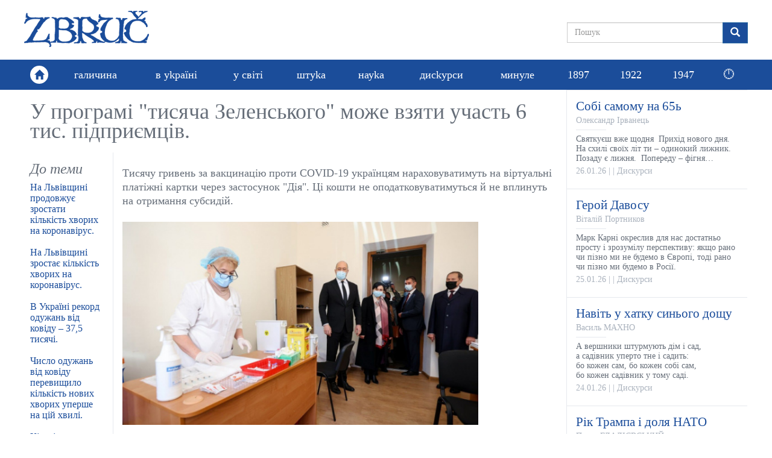

--- FILE ---
content_type: text/html; charset=utf-8
request_url: https://zbruc.eu/node/108776
body_size: 8096
content:
<!DOCTYPE html>
<html lang="uk" dir="ltr" prefix="content: http://purl.org/rss/1.0/modules/content/ dc: http://purl.org/dc/terms/ foaf: http://xmlns.com/foaf/0.1/ rdfs: http://www.w3.org/2000/01/rdf-schema# sioc: http://rdfs.org/sioc/ns# sioct: http://rdfs.org/sioc/types# skos: http://www.w3.org/2004/02/skos/core# xsd: http://www.w3.org/2001/XMLSchema#">
<head>
  <link rel="profile" href="http://www.w3.org/1999/xhtml/vocab" />
  <meta name="viewport" content="width=device-width, initial-scale=1.0">
  <meta http-equiv="Content-Type" content="text/html; charset=utf-8" />
<link rel="shortcut icon" href="https://zbruc.eu/sites/default/files/whitebgfavicon32x32.png" type="image/png" />
<script type="application/ld+json">{"@context":"http://schema.org","@type":"WebSite","name":"\u0417\u0431\u0440\u0443\u0447","alternateName":"Zbruc","url":"https://zbruc.eu/node/108776","logo":"https://zbruc.eu/sites/all/themes/new_zbruc/logo.png","address":{"@type":"PostalAddress"},"sameAs":["https://www.facebook.com/zbruc/",""]}</script>
<meta name="description" content="Голова уряду повідомив: &quot;бонус&quot; не оподатковуватиметься." />
<meta name="generator" content="Drupal 7 (https://www.drupal.org)" />
<link rel="canonical" href="https://zbruc.eu/node/108776" />
<link rel="shortlink" href="https://zbruc.eu/node/108776" />
<meta property="fb:app_id" content="1789507551279449" />
<meta property="og:site_name" content="Збруч" />
<meta property="og:type" content="article" />
<meta property="og:url" content="https://zbruc.eu/node/108776" />
<meta property="og:title" content="У програмі &quot;тисяча Зеленського&quot; може взяти участь 6 тис. підприємців." />
<meta property="og:description" content="Голова уряду повідомив: &quot;бонус&quot; не оподатковуватиметься." />
<meta property="og:updated_time" content="2021-11-17T16:25:06+02:00" />
<meta property="og:image" content="https://zbruc.eu/sites/default/files/article/topic/images/2021/11/630_360_1635337329-392.jpg" />
<meta property="og:image:secure_url" content="https://zbruc.eu/sites/default/files/article/topic/images/2021/11/630_360_1635337329-392.jpg" />
<meta property="og:locale" content="uk_UA" />
<meta property="article:publisher" content="zbruc" />
<meta property="article:published_time" content="2021-11-17T15:43:05+02:00" />
<meta property="article:modified_time" content="2021-11-17T16:25:06+02:00" />
  <title>У програмі "тисяча Зеленського" може взяти участь 6 тис. підприємців. | Збруч</title>
 
  <link type="text/css" rel="stylesheet" href="https://zbruc.eu/sites/default/files/css/css_lQaZfjVpwP_oGNqdtWCSpJT1EMqXdMiU84ekLLxQnc4.css" media="all" />
<link type="text/css" rel="stylesheet" href="https://zbruc.eu/sites/default/files/css/css_pQVd8uEGvIWA-_McLUzVhosfwFfR8J_Oiw21fFR1JNE.css" media="all" />
<link type="text/css" rel="stylesheet" href="https://zbruc.eu/sites/default/files/css/css_jxAiojkpaxK7NVeJUUcn8wQR_CyKgFyX9ozbBH_mma0.css" media="all" />
<link type="text/css" rel="stylesheet" href="https://cdn.jsdelivr.net/npm/bootstrap@3.3.7/dist/css/bootstrap.min.css" media="all" />
<link type="text/css" rel="stylesheet" href="https://cdn.jsdelivr.net/npm/@unicorn-fail/drupal-bootstrap-styles@0.0.2/dist/3.3.1/7.x-3.x/drupal-bootstrap.min.css" media="all" />
<link type="text/css" rel="stylesheet" href="https://zbruc.eu/sites/default/files/css/css_A43FQjR21E7MDh1_TBiTqZx7MxNyJcbpYzATRvkuLO8.css" media="all" />
  <!-- HTML5 element support for IE6-8 -->
  <!--[if lt IE 9]>
    <script src="https://cdn.jsdelivr.net/html5shiv/3.7.3/html5shiv-printshiv.min.js"></script>
  <![endif]-->

  <script src="//ajax.googleapis.com/ajax/libs/jquery/2.2.4/jquery.min.js"></script>
<script>window.jQuery || document.write("<script src='/sites/all/modules/jquery_update/replace/jquery/2.2/jquery.min.js'>\x3C/script>")</script>
<script src="https://zbruc.eu/sites/default/files/js/js_GOikDsJOX04Aww72M-XK1hkq4qiL_1XgGsRdkL0XlDo.js"></script>
<script src="https://zbruc.eu/sites/default/files/js/js_lzrT1E0fZqe76eC8hZJj7AJjzJOatpx3HbroHtsjXGA.js"></script>
<script src="https://cdn.jsdelivr.net/npm/bootstrap@3.3.7/dist/js/bootstrap.min.js"></script>
<script src="https://zbruc.eu/sites/default/files/js/js_3GbAPUJoZb78y-kT-SMZf2P1RZ3Oa5ghogTyg5WBq_w.js"></script>
<script src="https://zbruc.eu/sites/default/files/googleanalytics/js?t080j0"></script>
<script>window.dataLayer = window.dataLayer || [];function gtag(){dataLayer.push(arguments)};gtag("js", new Date());gtag("set", "developer_id.dMDhkMT", true);gtag("config", "UA-38756130-1", {"groups":"default","page_path":location.pathname + location.search + location.hash,"link_attribution":true});</script>
<script src="https://zbruc.eu/sites/default/files/js/js_xVQ_y40dn66HHarcXyyg54JdUTpOWXa1NxfHweY30AA.js"></script>
<script>jQuery.extend(Drupal.settings, {"basePath":"\/","pathPrefix":"","setHasJsCookie":0,"ajaxPageState":{"theme":"new_zbruc","theme_token":"hCgQqCbYlQkWmH83z22n6fM4FS1lls48Ivc_F0N8-2k","js":{"sites\/all\/themes\/bootstrap\/js\/bootstrap.js":1,"\/\/ajax.googleapis.com\/ajax\/libs\/jquery\/2.2.4\/jquery.min.js":1,"0":1,"misc\/jquery-extend-3.4.0.js":1,"misc\/jquery-html-prefilter-3.5.0-backport.js":1,"misc\/jquery.once.js":1,"misc\/drupal.js":1,"sites\/all\/modules\/jquery_update\/js\/jquery_browser.js":1,"sites\/all\/modules\/waypoints\/waypoints.min.js":1,"misc\/form-single-submit.js":1,"https:\/\/cdn.jsdelivr.net\/npm\/bootstrap@3.3.7\/dist\/js\/bootstrap.min.js":1,"public:\/\/languages\/uk_lDqzfpwbHg4onxhQiUcIyKApCn1uRyQ3pLVEWdDrK0s.js":1,"sites\/all\/modules\/google_analytics\/googleanalytics.js":1,"https:\/\/zbruc.eu\/sites\/default\/files\/googleanalytics\/js?t080j0":1,"1":1,"sites\/all\/themes\/new_zbruc\/js\/theme-script.js":1,"sites\/all\/themes\/new_zbruc\/js\/imagesloaded.pkgd.min.js":1},"css":{"modules\/system\/system.base.css":1,"sites\/all\/modules\/date\/date_repeat_field\/date_repeat_field.css":1,"modules\/field\/theme\/field.css":1,"modules\/node\/node.css":1,"sites\/all\/modules\/views\/css\/views.css":1,"sites\/all\/modules\/ckeditor\/css\/ckeditor.css":1,"sites\/all\/modules\/ctools\/css\/ctools.css":1,"sites\/all\/modules\/date\/date_api\/date.css":1,"https:\/\/cdn.jsdelivr.net\/npm\/bootstrap@3.3.7\/dist\/css\/bootstrap.min.css":1,"https:\/\/cdn.jsdelivr.net\/npm\/@unicorn-fail\/drupal-bootstrap-styles@0.0.2\/dist\/3.3.1\/7.x-3.x\/drupal-bootstrap.min.css":1,"sites\/all\/themes\/new_zbruc\/css\/style.css":1,"sites\/all\/themes\/new_zbruc\/css\/font-awesome.min.css":1}},"googleanalytics":{"account":["UA-38756130-1"],"trackOutbound":1,"trackMailto":1,"trackDownload":1,"trackDownloadExtensions":"7z|aac|arc|arj|asf|asx|avi|bin|csv|doc(x|m)?|dot(x|m)?|exe|flv|gif|gz|gzip|hqx|jar|jpe?g|js|mp(2|3|4|e?g)|mov(ie)?|msi|msp|pdf|phps|png|ppt(x|m)?|pot(x|m)?|pps(x|m)?|ppam|sld(x|m)?|thmx|qtm?|ra(m|r)?|sea|sit|tar|tgz|torrent|txt|wav|wma|wmv|wpd|xls(x|m|b)?|xlt(x|m)|xlam|xml|z|zip","trackUrlFragments":1},"urlIsAjaxTrusted":{"\/node\/108776":true},"bootstrap":{"anchorsFix":"0","anchorsSmoothScrolling":"0","formHasError":1,"popoverEnabled":1,"popoverOptions":{"animation":1,"html":0,"placement":"right","selector":"","trigger":"click","triggerAutoclose":1,"title":"","content":"","delay":0,"container":"body"},"tooltipEnabled":1,"tooltipOptions":{"animation":1,"html":0,"placement":"auto left","selector":"","trigger":"hover focus","delay":0,"container":"body"}}});</script>
</head>
<body class="html not-front not-logged-in no-sidebars page-node page-node- page-node-108776 node-type-article">

<div id="fb-root"></div>
<script async defer crossorigin="anonymous" src="https://connect.facebook.net/uk_UA/sdk.js#xfbml=1&version=v14.0&appId=1789507551279449&autoLogAppEvents=1" nonce="8ZkH56nS"></script>

	<div id="wrapper">
		<div class="inner-wrap">
			<div id="skip-link">
		    		<a href="#main-content" class="element-invisible element-focusable">Перейти до основного матеріалу</a>
			</div>
						<header id="header">
  <div class="header-topbar">
    <div class="container">
		 
		<a class="navbar-brand logo" href="/" title="Головна"> <img src="https://zbruc.eu/sites/all/themes/new_zbruc/logo.png" alt="Головна" /></a>
						<div class="col-sm-5 col-md-4 col-lg-3 pull-right nopadding">
              
            

  <form class="form-search content-search" action="/node/108776" method="post" id="search-block-form" accept-charset="UTF-8"><div><div>
      <h2 class="element-invisible">Пошукова форма</h2>
    
  <div class="input-group"><input title="Введіть терміни, які ви хочете знайти." placeholder="Пошук" class="form-control form-text" type="text" id="edit-search-block-form--2" name="search_block_form" value="" size="15" maxlength="128" /><span class="input-group-btn"><button type="submit" class="btn btn-primary"><span class="icon glyphicon glyphicon-search" aria-hidden="true"></span>
</button></span></div><div class="form-actions form-wrapper form-group" id="edit-actions"><button class="element-invisible btn btn-primary form-submit" type="submit" id="edit-submit" name="op" value="Пошук">Пошук</button>
</div><input type="hidden" name="form_build_id" value="form-Vy1ro_oTmOU0aggd2MW-8snEaYQaplA5xbw-TzBrHTg" />
<input type="hidden" name="form_id" value="search_block_form" />
</div>
</div></form>

	     
    		</div>
		</div>
		</div>
		        <nav class="navbar navbar-default" role="navigation">
        <div class="container">
			<div class="home-link"><a href="/"><span class="glyphicon glyphicon-home"></span></a></div>	  
						        <div id="navbar">
				<ul class="menu nav navbar-nav"><li class="first leaf"><a href="/halychyna">галичина</a></li>
<li class="leaf"><a href="/v_ukraini">в уkраїні</a></li>
<li class="leaf"><a href="/u_sviti">у світі</a></li>
<li class="leaf"><a href="/shtuka">штуkа</a></li>
<li class="leaf"><a href="/nauka">науkа</a></li>
<li class="leaf"><a href="/dyskursy">дисkурси</a></li>
<li class="leaf"><a href="/mynule">минуле</a></li>
<li class="leaf"><a href="/125_years_ago">1897</a></li>
<li class="leaf"><a href="/100_years_ago">1922</a></li>
<li class="leaf old_last"><a href="/75_years_ago">1947</a></li>
<li class="last leaf new_theme_only "><a href="/time-list">🕛</a></li>
</ul>				</div>
				  
        <button type="button" class="navbar-toggle" data-toggle="collapse" data-target="#navbar-collapse">
          <span class="sr-only">Toggle navigation</span>
          <span class="icon-bar"></span>
          <span class="icon-bar"></span>
          <span class="icon-bar"></span>
        </button>
       
    </div>

    </nav>
     </header>
<div id="content_section">
	<div class="container">
	    							<div class="tabs  "></div>
				
						    

  <div class="row nomargin">
	<div class="column_main col-xs-12 col-sm-8 col-md-9 nopadding">
		<div class="column_single">
				
				<div class="title">
					<h1>У програмі &quot;тисяча Зеленського&quot; може взяти участь 6 тис. підприємців.</h1>
					<div class="post-author"></div> 
				</div> 
						<div class="single-socials text-right">
							</div>
			<div class="single-top">
							</div>
			<div class="row">
				<div class="single-text col-xs-12 col-md-9 col-lg-10 pull-right">
				<div class="text">
					<p> </p>

<p>Тисячу гривень за вакцинацію проти COVID-19 українцям нараховуватимуть на віртуальні платіжні картки через застосунок "Дія". Ці кошти не оподатковуватимуться й не вплинуть на отримання субсидій.</p>

<p> </p>

<p><img alt="" src="/sites/default/files/images/2021/11/z1637156575a275i.jpg" style="width:590px" /></p>

<p> </p>

<p>Про це повідомив прем’єр-міністр Денис Шмигаль під час засідання Кабміну 17 листопада, передає <a href="https://www.unian.ua/society/tisyacha-vid-zelenskogo-shmigal-poyasniv-yak-narahovuvatimut-koshti-za-covid-vakcinaciyu-novini-ukrajini-11612524.html">УНІАН</a>.</p>

<p> </p>

<p>"Кошти в розмірі 1000 гривень будуть виплачені на віртуальні платіжні картки через "Дію". Їх можна буде витратити на покупку квитків в кіно, театри, концерти, заняття спортом, подорожі по Україні поїздом або літаком", – зазначив голова уряду.</p>

<p> </p>

<p>Очільник Кабміну зауважив, що учасниками програми можуть стати понад 6000 суб'єктів бізнесу. Програма запрацює з 19 грудня цього року і діятиме до кінця наступного року.</p>

<p> </p>

<p>"Жодних податків на цю тисячу гривень нараховуватися не буде. Ці кошти не вплинуть на отримання субсидій", – запевнив Шмигаль.</p>

<p> </p>

<p>Перший заступник голови Верховної Ради Олександр Корнієнко повідомив, що Верховна Рада може ухвалити законопроєкт у першому читанні ще цього тижня. А друге читання, мабуть, затягнеться.</p>

<p> </p>

<p>"Я сподіваюся, що цього тижня ми проголосуємо в першому читанні, у четвер, наприклад... Там нескладні закони, вони компромісні. Але далі буде друге читання та, як ми чули, буде багато правок, тобто знову буде "поправковий спам", – сказав Корнієнко, згідно з повідомленням аґенції <a href="https://ua.interfax.com.ua/news/general/780327.html">"Інтерфакс-Україна"</a>.</p>

<p> </p>

<p>З його слів, механізм виплати коштів розробить Міністерство економіки.</p>

<p> </p>
					<span  property="dc:date" datatype="xsd:dateTime" content="2021-11-17T14:34:00+02:00" class="date-display-single">17.11.2021</span>					<br />
				</div>
			</div>
			<div class="single-theme col-xs-12 col-md-3 col-lg-2">
				<h3>До теми</h3>
				
        
  
  
   
          <ul class="theme-list">          <li class="">

  
    <a href="/node/119220">На Львівщині продовжує зростати кількість хворих на коронавірус.</a>
</li>
          <li class="">

  
    <a href="/node/119155">На Львівщині зростає кількість хворих на коронавірус.</a>
</li>
          <li class="">

  
    <a href="/node/110789">В Україні рекорд одужань від ковіду – 37,5 тисячі.</a>
</li>
          <li class="">

  
    <a href="/node/110708">Число одужань від ковіду перевищило кількість нових хворих уперше на цій хвилі.</a>
</li>
          <li class="">

  
    <a href="/node/110678">Кількість одужань від ковіду вирівнялася із числом захворювань.</a>
</li>
          <li class="">

  
    <a href="/node/110651">В Україні виявили 35 тисяч випадків ковіду за добу.</a>
</li>
      </ul> 
 
  
  
  
  
  
			</div>
			<div class="single-comments col-xs-12 col-md-9 col-lg-10 pull-right">
									                                        <div class="fb-share-button" data-href="https://zbruc.eu/node/108776" data-layout="button_count" data-size="small"><a target="_blank" class="fb-xfbml-parse-ignore">Поширити</a></div>
										<div class="fb-comments" data-href="https://zbruc.eu/node/108776"  data-width="100%" data-numposts="10"></div>
                                        <div class="fb-page" data-href="https://www.facebook.com/zbruc/" data-tabs="" data-width="500" data-height="70" data-small-header="true" data-adapt-container-width="true" data-hide-cover="true" data-show-facepile="false"><blockquote cite="https://www.facebook.com/zbruc/" class="fb-xfbml-parse-ignore"><a href="https://www.facebook.com/zbruc/">Ð—Ð±Ñ€ÑƒÑ‡</a></blockquote></div>
								
			</div>
		</div>
		</div>
				</div>
			
				<div class="col-xs-12 col-sm-4 col-md-3 nopadding">
					<div class="sidebar_posts">
						
        
  
  
   
      
    

  
    <div class="post-item">
	<div class="item-inner">
		<div class="item-content">
			<a href="/node/123452">
				<div class="item-entry">
					<div class="item-title">Собі самому на 65ь</div>
					<div class="item-author">Олександр Ірванець</div>
					<div class="item-excerpt">Святкуєш вже щодня 

Прихід нового дня.

На схилі своїх літ ти – одинокий лижник.

Позаду є лижня. 

Попереду – фігня… 
</div>
					<div class="item-meta"><span class="item-date"><span  property="dc:date" datatype="xsd:dateTime" content="2026-01-26T11:14:00+02:00" class="date-display-single">26.01.26</span></span> | <span class="item-city"></span> | <span class="item-cat">Дискурси</span></div>
				</div>
			</a>
		</div>
	</div>
</div>


    

  
    <div class="post-item">
	<div class="item-inner">
		<div class="item-content">
			<a href="/node/123446">
				<div class="item-entry">
					<div class="item-title">Герой Давосу</div>
					<div class="item-author">Віталій Портников</div>
					<div class="item-excerpt">Марк Карні окреслив для нас достатньо просту і зрозумілу перспективу: якщо рано чи пізно ми не будемо в Європі, тоді рано чи пізно ми будемо в Росії.
</div>
					<div class="item-meta"><span class="item-date"><span  property="dc:date" datatype="xsd:dateTime" content="2026-01-25T08:11:00+02:00" class="date-display-single">25.01.26</span></span> | <span class="item-city"></span> | <span class="item-cat">Дискурси</span></div>
				</div>
			</a>
		</div>
	</div>
</div>


    

  
    <div class="post-item">
	<div class="item-inner">
		<div class="item-content">
			<a href="/node/123444">
				<div class="item-entry">
					<div class="item-title">Навіть у хатку синього дощу</div>
					<div class="item-author">Василь МАХНО</div>
					<div class="item-excerpt">А вершники штурмують дім і сад,

а садівник уперто тне і садить:

бо кожен сам, бо кожен собі сам,

бо кожен садівник у тому саді.
</div>
					<div class="item-meta"><span class="item-date"><span  property="dc:date" datatype="xsd:dateTime" content="2026-01-24T10:59:00+02:00" class="date-display-single">24.01.26</span></span> | <span class="item-city"></span> | <span class="item-cat">Дискурси</span></div>
				</div>
			</a>
		</div>
	</div>
</div>


    

  
    <div class="post-item">
	<div class="item-inner">
		<div class="item-content">
			<a href="/node/123437">
				<div class="item-entry">
					<div class="item-title">Рік Трампа і доля НАТО</div>
					<div class="item-author">Петро ГЛАДІЄВСЬКИЙ</div>
					<div class="item-excerpt">За один рік другої президентської каденції Дональд Трамп вже встиг безпрецедентним чином поруйнувати світовий порядок, встановлений після Другої світової війни. 
</div>
					<div class="item-meta"><span class="item-date"><span  property="dc:date" datatype="xsd:dateTime" content="2026-01-23T19:06:00+02:00" class="date-display-single">23.01.26</span></span> | <span class="item-city"></span> | <span class="item-cat">У світі</span></div>
				</div>
			</a>
		</div>
	</div>
</div>


    

  
    <div class="post-item">
	<div class="item-inner">
		<div class="item-content">
			<a href="/node/123431">
				<div class="item-entry">
					<div class="item-title">Веселішої нема</div>
					<div class="item-author">Олександр БОЙЧЕНКО</div>
					<div class="item-excerpt">Я в ці сніги й морози стояв на сільському цвинтарі, дивився на замерзлий став, згадував давні веселі зими і думав, наскільки ця зима, зовні така на них схожа, від тих зим відрізняється
</div>
					<div class="item-meta"><span class="item-date"><span  property="dc:date" datatype="xsd:dateTime" content="2026-01-23T18:38:00+02:00" class="date-display-single">23.01.26</span></span> | <span class="item-city"></span> | <span class="item-cat">Дискурси</span></div>
				</div>
			</a>
		</div>
	</div>
</div>


    

  
    <div class="post-item">
	<div class="item-inner">
		<div class="item-content">
			<a href="/node/123438">
				<div class="item-entry">
					<div class="item-title">Матеріальна нитка буття</div>
					<div class="item-author">Олеся Ісаюк</div>
					<div class="item-excerpt">Мазепинські часи, УНР і сьогоднішній час – хронологічна послідовність подій, до яких відкликається символічний ряд оповідання «Келеберда». 
</div>
					<div class="item-meta"><span class="item-date"><span  property="dc:date" datatype="xsd:dateTime" content="2026-01-23T16:09:00+02:00" class="date-display-single">23.01.26</span></span> | <span class="item-city"></span> | <span class="item-cat">Україна</span></div>
				</div>
			</a>
		</div>
	</div>
</div>


    

  
    <div class="post-item">
	<div class="item-inner">
		<div class="item-content">
			<a href="/node/123436">
				<div class="item-entry">
					<div class="item-title">Найважливіша цінність для нас – любов</div>
					<div class="item-author">Максим БУТКЕВИЧ</div>
					<div class="item-excerpt">Через чотири роки повномасштабної війни ми залишаємося прикладом незламності, відданості своїм ідеям і цінностям, які ми поділяємо з багатьма іншими народами
</div>
					<div class="item-meta"><span class="item-date"><span  property="dc:date" datatype="xsd:dateTime" content="2026-01-23T13:21:00+02:00" class="date-display-single">23.01.26</span></span> | <span class="item-city"></span> | <span class="item-cat">Галичина</span></div>
				</div>
			</a>
		</div>
	</div>
</div>


    

  
    <div class="post-item">
	<div class="item-inner">
		<div class="item-content">
			<a href="/node/123435">
				<div class="item-entry">
					<div class="item-title">Колективний анти-Ясперс</div>
					<div class="item-author">Ігор УСАТЕНКО</div>
					<div class="item-excerpt">Російські анти-Ясперси отак просто розставляють на шальках терезів тих, кому було огидно й хто через це наважувався на опір, та тих, кому начебто було лиш огидно
</div>
					<div class="item-meta"><span class="item-date"><span  property="dc:date" datatype="xsd:dateTime" content="2026-01-23T13:01:00+02:00" class="date-display-single">23.01.26</span></span> | <span class="item-city"></span> | <span class="item-cat">Дискурси</span></div>
				</div>
			</a>
		</div>
	</div>
</div>

 
 
  
  
  
  
  
	
						
						
					</div>
				</div>		
			</div>	

				

		
    </div>
</div><!-- end wrapper -->
            <footer class="bottom-footer">
                <div class="container">
                    <a class="navbar-brand footer-logo" href="#"><img src="/sites/default/files/logo/footer-logo.png"></a>
                    <div class="footer-info nopadding col-sm-5">
                        <p>© 2026 zbruc.eu</p>
                        <p>Передрук та інше використання матеріалів, що розміщені на сайті, дозволяється за умови посилання на zbruc.eu.</p>
                    </div>
                    <ul class="footer-socials">
                        <li><a href="https://www.facebook.com/zbruc" target="_blank"><i class="fa fa-facebook"></i></a></li>
                    </ul>
                </div>

			</footer>
			<script src="https://zbruc.eu/sites/default/files/js/js_MRdvkC2u4oGsp5wVxBG1pGV5NrCPW3mssHxIn6G9tGE.js"></script>
       		</div>
	</div>
</body>
</html>
